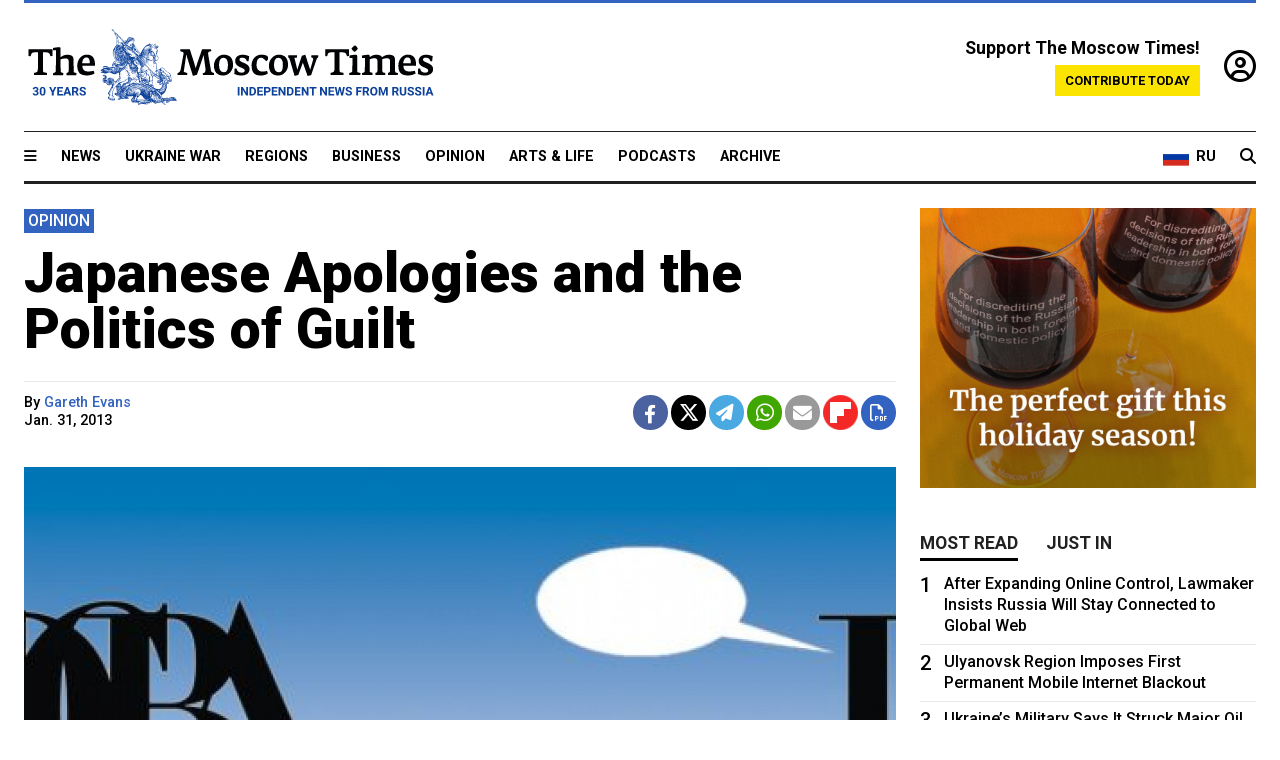

--- FILE ---
content_type: text/html; charset=UTF-8
request_url: https://www.themoscowtimes.com/2013/01/31/japanese-apologies-and-the-politics-of-guilt-a21141
body_size: 13944
content:
<!DOCTYPE html>
<html lang="en">

<head>
  <meta name="googlebot" content="noarchive">

  <base href="https://www.themoscowtimes.com/" />
  <meta charset="utf-8">
  <meta http-equiv="X-UA-Compatible" content="IE=edge,chrome=1">
  <meta name="viewport" content="width=device-width, initial-scale=1" />
  <meta name="theme-color" content="#5882b5">
  <link rel="shortcut icon" href="https://static.themoscowtimes.com/img/icons/favicon.ico">

  <link rel="publisher" href="https://plus.google.com/114467228383524488842" />

  <link rel="apple-touch-icon-precomposed" sizes="152x152"
    href="https://static.themoscowtimes.com/img/icons/apple-touch-icon-152x152.png">
  <link rel="apple-touch-icon-precomposed" sizes="144x144"
    href="https://static.themoscowtimes.com/img/icons/apple-touch-icon-144x144.png">
  <link rel="apple-touch-icon-precomposed" sizes="120x120"
    href="https://static.themoscowtimes.com/img/icons/apple-touch-icon-120x120.png">
  <link rel="apple-touch-icon-precomposed" sizes="114x114"
    href="https://static.themoscowtimes.com/img/icons/apple-touch-icon-114x114.png">
  <link rel="apple-touch-icon-precomposed" sizes="76x76"
    href="https://static.themoscowtimes.com/img/icons/apple-touch-icon-76x76.png">
  <link rel="apple-touch-icon-precomposed" sizes="72x72"
    href="https://static.themoscowtimes.com/img/icons/apple-touch-icon-72x72.png">
  <link rel="apple-touch-icon-precomposed" href="https://static.themoscowtimes.com/img/icons/apple-touch-icon-57x57.png">

  <meta property="og:site_name" content="The Moscow Times" />

  <meta property="fb:admins" content="1190953093,691361317" />
  <meta property="fb:app_id" content="1446863628952411" />

  <meta name="twitter:site" content="@MoscowTimes">
  <meta name="twitter:creator" content="@MoscowTimes">
  <meta property="twitter:account_id" content="19527964">
  <meta name="twitter:card" content="summary_large_image"> <!-- or summary -->

  
<title>Japanese Apologies and the Politics of Guilt</title>

	<link rel="canonical" href="https://www.themoscowtimes.com/2013/01/31/japanese-apologies-and-the-politics-of-guilt-a21141">

	<meta name="keywords" content="">
	<meta name="news_keywords" content="">
	<meta name="description" content="Opinion |   Japan is again alienating its neighbors and driving its friends to despair over the issue of accepting responsibility for its wartime aggression and atrocities.">
	<meta name="thumbnail" content="https://static.themoscowtimes.com/image/320/0a/9124e0cb9af14d6fb5e7a8f7ed280df0.jpg">
	<meta name="author" content="Gareth Evans">

	<meta property="og:url" content="https://www.themoscowtimes.com/2013/01/31/japanese-apologies-and-the-politics-of-guilt-a21141">
	<meta property="og:title" content="Japanese Apologies and the Politics of Guilt">
	<meta property="og:description" content="Opinion |   Japan is again alienating its neighbors and driving its friends to despair over the issue of accepting responsibility for its wartime aggression and atrocities.">
	<meta property="og:image" content="https://static.themoscowtimes.com/image/og/ec/21141__ecd4232a467c3085d7fa1302a827caa9.jpg">
	<meta property="og:image:width" content="1200">
	<meta property="og:image:height" content="630">
	<meta property="article:author" content="Gareth Evans">
	<meta property="article:content_tier" content="free">
	<meta property="article:modified_time" content="2025-11-12T21:36:35+03:00">
	<meta property="article:published_time" content="2013-01-31T21:00:00+04:00">
	<meta property="article:publisher" content="https://www.facebook.com/MoscowTimes">
	<meta property="article:section" content="news">
	<meta property="article:tag" content="">
	<meta property="twitter:title" content="Japanese Apologies and the Politics of Guilt">
	<meta property="twitter:description" content="Opinion |   Japan is again alienating its neighbors and driving its friends to despair over the issue of accepting responsibility for its wartime aggression and atrocities.">
	<meta property="twitter:image:src" content="https://static.themoscowtimes.com/image/og/ec/21141__ecd4232a467c3085d7fa1302a827caa9.jpg">



<script type="application/ld+json" data-json-ld-for-pagemetadata>
	{"@context":"http:\/\/schema.org\/","@type":"NewsArticle","dateCreated":"2019-01-29T14:09:47+03:00","datePublished":"2013-01-31T21:00:00+04:00","dateModified":"2025-11-12T21:36:35+03:00","name":"Japanese Apologies and the Politics of Guilt","headline":"Japanese Apologies and the Politics of Guilt","description":"Opinion |   Japan is again alienating its neighbors and\u00a0driving its friends to\u00a0despair over the\u00a0issue of\u00a0accepting responsibility for\u00a0its wartime aggression and\u00a0atrocities.","keywords":"","articleSection":"news","isAccessibleForFree":true,"mainEntityOfPage":"https:\/\/www.themoscowtimes.com\/2013\/01\/31\/japanese-apologies-and-the-politics-of-guilt-a21141","url":"https:\/\/www.themoscowtimes.com\/2013\/01\/31\/japanese-apologies-and-the-politics-of-guilt-a21141","thumbnailUrl":"https:\/\/static.themoscowtimes.com\/image\/320\/0a\/9124e0cb9af14d6fb5e7a8f7ed280df0.jpg","image":{"@type":"ImageObject","url":"https:\/\/static.themoscowtimes.com\/image\/og\/ec\/21141__ecd4232a467c3085d7fa1302a827caa9.jpg","width":1200,"height":630},"publisher":{"@type":"Organization","name":"The Moscow Times","logo":{"@type":"ImageObject","url":"https:\/\/static.themoscowtimes.com\/img\/logo.png","width":50,"height":50}},"inLanguage":{"@type":"Language","name":"English","alternateName":"English"},"printEdition":"5059","creator":"Gareth Evans","author":{"@type":"Person","name":"Gareth Evans","description":null,"image":"https:\/\/static.themoscowtimes.com\/avatar_default.jpg","url":"https:\/\/www.themoscowtimes.com\/author\/gareth-evans"}}</script> <script type="application/ld+json" data-json-ld-for-pagemetadata>
	{"@context":"http:\/\/schema.org\/","@type":"BreadcrumbList","itemListElement":[{"@type":"ListItem","position":1,"name":"The Moscow Times","item":"https:\/\/www.themoscowtimes.com\/"},{"@type":"ListItem","position":2,"name":"Opinion","item":"https:\/\/www.themoscowtimes.com\/opinion"},{"@type":"ListItem","position":3,"name":"Japanese Apologies and the Politics of Guilt","item":"https:\/\/www.themoscowtimes.com\/2013\/01\/31\/japanese-apologies-and-the-politics-of-guilt-a21141"}]}</script> 
  <!-- load stylesheets -->
  <link type="text/css" href="https://static.themoscowtimes.com/css/main.css?v=88" rel="stylesheet" media="screen" />
  <!-- Other CSS assets -->
  
  <link rel="dns-prefetch" href="//www.google-analytics.com" />

  <script type="application/ld+json">
  {
    "@context": "http://schema.org",
    "@type": "NewsMediaOrganization",
    "address": {
      "@type": "PostalAddress",
      "addressCountry": "RU",
      "addressLocality": "Moscow",
      "postalCode": "",
      "streetAddress": ""
    },
    "name": "The Moscow Times",
    "email": "general@themoscowtimes.com",
    "telephone": "",
    "url": "https://themoscowtimes.com",
    "logo": "https://static.themoscowtimes.com/img/logo_1280.png"
  }
  </script>

  <script type="application/ld+json">
  {
    "@context": "https://schema.org",
    "@type": "WebSite",
    "url": "https://www.themoscowtimes.com/",
    }
  </script>
  
<!-- Google Tag Manager -->
<script>
	(function (w, d, s, l, i) {
		w[l] = w[l] || [];
		w[l].push({
			"gtm.start": new Date().getTime(),
			event: "gtm.js",
		});
		var f = d.getElementsByTagName(s)[0],
			j = d.createElement(s),
			dl = l != "dataLayer" ? "&l=" + l : "";
		j.async = true;
		j.src = "https://www.googletagmanager.com/gtm.js?id=" + i + dl;
		f.parentNode.insertBefore(j, f);
	})(window, document, "script", "dataLayer", "GTM-TR8JKK");
</script>
<!-- End Google Tag Manager -->

<!-- Global site tag (gtag.js) - GA4 -->
<script
	async
	src="https://www.googletagmanager.com/gtag/js?id=G-7PDWRZPVQJ"
></script>
<script>
	window.dataLayer = window.dataLayer || [];
	function gtag() {
		dataLayer.push(arguments);
	}
	gtag("js", new Date());
	gtag("config", "G-7PDWRZPVQJ", {
		send_page_view: false,
	});
</script>

<!-- Yandex Zen -->
<meta name="yandex-verification" content="45c6975db53b11d6" /></head>


<body class="article-item" y-use="Main">
  <!-- Google Tag Manager (noscript) -->
<noscript><iframe
		src="https://www.googletagmanager.com/ns.html?id=GTM-TR8JKK"
		height="0"
		width="0"
		style="display: none; visibility: hidden"></iframe>
</noscript>
<!-- End Google Tag Manager (noscript) -->




  
<div y-use="ProgressBar" class="progress-bar"></div>


   
<div class="container">
  <div class="site-header py-3 hidden-xs">
	<a href="https://www.themoscowtimes.com/" class="site-header__logo" title="The Moscow Times - Independent News from Russia" >
		<img src="https://static.themoscowtimes.com/img/logo_tmt_30_yo.svg" alt="The Moscow Times"  />
	</a>

		<div class="site-header__contribute contribute-teaser hidden-xs">
		<div class="contribute-teaser__cta mb-1">Support The Moscow Times!</div>
		<a class="contribute-teaser__button"
		   href="https://www.themoscowtimes.com/contribute?utm_source=contribute&utm_medium=internal-header"
		   class="contribute-teaser__cta">Contribute today</a>
	</div>


	<div class="site-header__account">
		<div class="identity" aria-label="[[account]]">
	<a y-name="signin" href="https://www.themoscowtimes.com/account" class="identity__signin">
		<i class="fa fa-user-circle-o"></i>
	</a>


	<div y-name="account" class="identity__account" style="display:none">
		<div class="identity__letter" href="https://www.themoscowtimes.com/account" y-name="letter"></div>
		<div y-name="menu" class="identity__menu" style="display:none">
			<a class="identity__menu__item identity__dashboard" href="https://www.themoscowtimes.com/account">My account</a>
			<a class="identity__menu__item identity__signout" href="https://www.themoscowtimes.com/account/signout">Signout</a>
		</div>
	</div>
</div>	</div>


</div></div>

<div class="container">
	<div class="navigation" y-use="Navigation">

	
<div class="nav-expanded" style="display: none;" y-name="expanded">
	<div class="nav-overlay"></div>
	<div class="nav-container" y-name="container">
		<div class="container">
			<div class="nav-container__inner">
				<div class="nav-expanded__header">
					<div class="nav-expanded__close" y-name="close">&times;</div>
				</div>
				<nav class="">
					<ul class="depth-0" >

<li class="has-child" >
<a href="#" >Sections</a>
<ul class="depth-1" >

<li class="" >
<a href="/" >Home</a>
</li>

<li class="" >
<a href="https://www.themoscowtimes.com/ukraine-war" >Ukraine War</a>
</li>

<li class="" >
<a href="/news" >News</a>
</li>

<li class="" >

</li>

<li class="" >
<a href="/opinion" >Opinion</a>
</li>

<li class="" >
<a href="/business" >Business</a>
</li>

<li class="" >
<a href="/arts-and-life" >Arts and Life</a>
</li>

</ul>

</li>

<li class="has-child" >
<a href="#" ></a>
<ul class="depth-1" >

<li class="" >
<a href="/tag/Regions" >Regions</a>
</li>

<li class="" >
<a href="/podcasts" >Podcasts</a>
</li>

<li class="" >
<a href="/galleries" >Galleries</a>
</li>

<li class="" >
<a href="/newsletters" >Newsletters</a>
</li>

<li class="" >
<a href="/lectures" >TMT Lecture Series</a>
</li>

<li class="" >
<a href="/search" >Archive</a>
</li>

</ul>

</li>

<li class="has-child" >
<a href="#" >Multimedia projects</a>
<ul class="depth-1" >

<li class="" >
<a href="https://mothersanddaughters.themoscowtimes.com/" >Mothers &amp; Daughters</a>
</li>

<li class="" >
<a href="https://generationp.themoscowtimes.com/" >Generation P</a>
</li>

</ul>

</li>

</ul>
				</nav>
			</div>
		</div>
	</div>
</div>


	<nav class="nav-top">
		<div class="menu-trigger" y-name="open"><i class="fa fa-reorder"></i></div>
		<div class="nav-top__logo--xs hidden-sm-up">
			<a href="https://www.themoscowtimes.com/" class="site-header__logo " title="The Moscow Times - Independent News from Russia">
				<img src="https://static.themoscowtimes.com/img/logo_tmt_30_yo.svg" alt="The Moscow Times" />
			</a>
		</div>
		<ul class="nav-top__list" >

<li class="" >
<a href="/news" >News</a>
</li>

<li class="" >
<a href="https://www.themoscowtimes.com/ukraine-war" >Ukraine War</a>
</li>

<li class="" >
<a href="/tag/Regions" >Regions</a>
</li>

<li class="" >
<a href="/business" >Business</a>
</li>

<li class="" >
<a href="/opinion" >Opinion</a>
</li>

<li class="" >
<a href="https://www.themoscowtimes.com/arts-and-life" >Arts &amp; Life</a>
</li>

<li class="" >
<a href="/podcasts" >Podcasts</a>
</li>

<li class="" >
<a href="/search" >Archive</a>
</li>

</ul>

		<div class="nav-top__wrapper">
			<div class="nav-top__extra">
				<a href="https://moscowtimes.ru" class="nav-top__lang-toggle">
					<svg xmlns="http://www.w3.org/2000/svg" viewBox="0 0 9 6" width="26" height="18">
						<rect fill="#fff" width="9" height="3" />
						<rect fill="#d52b1e" y="3" width="9" height="3" />
						<rect fill="#0039a6" y="2" width="9" height="2" />
					</svg>
					<span>RU</span>
				</a>
			</div>
			<a href="https://www.themoscowtimes.com/search" title="Search" class="nav-top__search">
				<i class="fa fa-search"></i>
			</a>
			<div class="nav-top__account hidden-sm-up">
				 <div class="identity" aria-label="[[account]]">
	<a y-name="signin" href="https://www.themoscowtimes.com/account" class="identity__signin">
		<i class="fa fa-user-circle-o"></i>
	</a>


	<div y-name="account" class="identity__account" style="display:none">
		<div class="identity__letter" href="https://www.themoscowtimes.com/account" y-name="letter"></div>
		<div y-name="menu" class="identity__menu" style="display:none">
			<a class="identity__menu__item identity__dashboard" href="https://www.themoscowtimes.com/account">My account</a>
			<a class="identity__menu__item identity__signout" href="https://www.themoscowtimes.com/account/signout">Signout</a>
		</div>
	</div>
</div> 			</div>
		</div>
	</nav>
</div></div>

<div class="container">
	 	<div class="contribute-teaser-mobile hidden-sm-up">
		<div class="contribute-teaser-mobile__cta">
			<span>Support The Moscow Times!</span>
		</div>
		<div class="contribute-teaser-mobile__container">
			<a class="contribute-teaser-mobile__container__button"
			   href="https://www.themoscowtimes.com/contribute?utm_source=contribute&utm_medium=internal-header-mobile"
			   class="contribute-teaser__cta">Contribute today</a>
		</div>

	</div>
 </div>



<article y-use="article.IsIntersecting">

	<!--[[[article:21141]]]-->
	<div class="gtm-section gtm-type" data-section="news"
		data-type="default">
		<!-- Google Tag Manager places Streamads based on these classes -->
	</div>

		<div class="container article-container" id="article-id-21141"
		data-page-id="21141" data-next-id="21091"
		data-article-url="https://www.themoscowtimes.com/2013/01/31/japanese-apologies-and-the-politics-of-guilt-a21141"
		data-article-title="Japanese Apologies and the Politics of Guilt">
		

		<div class="row-flex gutter-2">
			<div class="col">
								<article class="article article--news">
					<header class="article__header ">
												

	<span class="label article__label label--opinion article__label--opinion">
		opinion	</span>
																		<h1><a href="https://www.themoscowtimes.com/2013/01/31/japanese-apologies-and-the-politics-of-guilt-a21141">Japanese Apologies and the Politics of Guilt</a>
						</h1>
						<h2></h2>
					</header>

					<div class="article__byline byline byline--opinion ">
						<div class="row-flex">
							<div class="col">
								<div class="byline__details">

																																													
									<div class="byline__details__column">
										<div class="byline__author">
											By <a href="https://www.themoscowtimes.com/author/gareth-evans" class="byline__author__name" title="Gareth Evans">Gareth Evans</a>										</div>


																					<time class="byline__datetime timeago"
												datetime="2013-01-31T21:00:00+04:00" y-use="Timeago">
												Jan. 31, 2013											</time>
																			</div>
								</div>
							</div>

							<div class="col-auto">
								<div class="byline__social">
									<div class="social">
	<a href="https://www.facebook.com/sharer/sharer.php?u=https://www.themoscowtimes.com/2013/01/31/japanese-apologies-and-the-politics-of-guilt-a21141" class="social__icon social__icon--facebook" target="_blank" title="Share on Facebook"><i class="fa fa-brands fa-facebook"></i></a>
	<a href="https://twitter.com/intent/tweet/?url=https://www.themoscowtimes.com/2013/01/31/japanese-apologies-and-the-politics-of-guilt-a21141&text=Japanese Apologies and the Politics of Guilt" class="social__icon social__icon--x-twitter" target="_blank" title="Share on Twitter"><i class="fa fa-brands fa-x-twitter"></i></a>
	<a href="https://telegram.me/share/url?url=https://www.themoscowtimes.com/2013/01/31/japanese-apologies-and-the-politics-of-guilt-a21141" class="social__icon social__icon--telegram" target="_blank" title="Share on Telegram"><i class="fa fa-paper-plane"></i></a>
	<a href="https://wa.me/?text=https://www.themoscowtimes.com/2013/01/31/japanese-apologies-and-the-politics-of-guilt-a21141" class="social__icon social__icon--whatsapp"><i class="fa fa-whatsapp" target="_blank" title="Share on WhatsApp"></i></a>
	<a href="/cdn-cgi/l/email-protection#[base64]" class="social__icon social__icon--email"><i class="fa fa-envelope" target="_blank" title="Share with email"></i></a>
	<a href="https://flipboard.com" data-flip-widget="shareflip" class="social__icon social__icon--flipboard" title="Share on Flipboard"><img src="https://static.themoscowtimes.com/img/flipboard_mrrw.png" /></a>
	<a href="https://www.themoscowtimes.com/2013/01/31/japanese-apologies-and-the-politics-of-guilt-a21141/pdf" class="social__icon social__icon--pdf"><i class="fa fa-file-pdf-o" target="_blank" title="Download as PDF"></i></a>
</div>
								</div>
							</div>
						</div>
					</div>

					
										<figure class="article__featured-image featured-image">
						<img src="https://static.themoscowtimes.com/image/article_1360/0a/9124e0cb9af14d6fb5e7a8f7ed280df0.jpg" />
											</figure>
					

					<div class="article__content-container">
						<div class="article__content" y-name="article-content">
															
																	<div data-id="article-block-type"
										class="article__block article__block--html article__block--column ">
										
<p>Japan is again alienating its neighbors and&nbsp;driving its friends to&nbsp;despair over the&nbsp;issue of&nbsp;accepting responsibility for&nbsp;its wartime aggression and&nbsp;atrocities. With the&nbsp;election of&nbsp;the new government, the&nbsp;voices of&nbsp;denial are heard again at&nbsp;the highest levels, and&nbsp;are resonating with the&nbsp;public, including the&nbsp;young, in&nbsp;ways that would be unthinkable, by&nbsp;contrast, in&nbsp;modern Germany. All of&nbsp;this is fueling nationalist sentiment in&nbsp;China and&nbsp;South Korea, and&nbsp;making even more dangerous the&nbsp;already volatile territorial disputes in&nbsp;the East China Sea and&nbsp;the Sea of&nbsp;Japan.</p>

<p>It may be, as some Japanese colleagues tell me, that newly elected Prime Minister Shinzo Abe, despite his deeply conservative nationalist background and&nbsp;instincts, is ultimately a&nbsp;realist who will do what it takes&nbsp;&mdash; no doubt with the&nbsp;help of&nbsp;pressure from&nbsp;the United States&nbsp;&mdash; to&nbsp;defuse these tensions. But there are three specific talismanic issues on&nbsp;which he and&nbsp;his colleagues have taken worrying positions, jangling regional nerves.</p>

<p>The&nbsp;first is the&nbsp;long-running saga of&nbsp;an appropriate apology for&nbsp;Japan's initiation and&nbsp;conduct of&nbsp;aggressive war the&nbsp;years before and&nbsp;during World War II. For&nbsp;many years, the&nbsp;affected countries sought a&nbsp;comprehensive and&nbsp;unequivocal apology; as Australia's foreign minister from&nbsp;the late 1980s, I pushed hard for&nbsp;it in&nbsp;Tokyo, as a&nbsp;form of&nbsp;closure that was morally right and&nbsp;in Japan's own interests. Eventually, on&nbsp;the 50th anniversary of&nbsp;Japan's defeat in&nbsp;1995, Prime Minister Tomiichi Murayama responded with personal language of&nbsp;both &quot;deep remorse&quot; and&nbsp;&quot;heartfelt apology.&quot;</p>

<p>Most subsequent leaders have repeated these sentiments in&nbsp;various degrees&nbsp;&mdash; albeit never to&nbsp;the complete satisfaction of&nbsp;China or South Korea. But, after his landslide election victory last month, Abe told the&nbsp;newspaper Sankei that he would seek to&nbsp;replace the&nbsp;landmark 1995 statement&nbsp;&mdash; &quot;issued by&nbsp;a Socialist prime minister&quot;&nbsp;&mdash; with a&nbsp;&quot;forward-looking&quot; statement, the&nbsp;content of&nbsp;which he did not describe.</p>

<p>The&nbsp;second issue is that of&nbsp;a specific apology to&nbsp;the &quot;comfort women&quot;&nbsp;&mdash; from&nbsp;many countries, including my own, but especially South Korea&nbsp;&mdash; who were sexually enslaved in&nbsp;army brothels. Then-Chief Cabinet Secretary Yohei Kono broke the&nbsp;ice in&nbsp;1993, expressing &quot;sincere apologies and&nbsp;remorse&quot; to&nbsp;all those who had &quot;suffered immeasurable pain.&quot;</p>

<p>But Abe and&nbsp;several of&nbsp;his colleagues have gone on&nbsp;the record over the&nbsp;years&nbsp;&mdash; including during Abe's first term as Prime Minister in&nbsp;2006-07&nbsp;&mdash; denying that coercion was involved. In&nbsp;2007, his national security adviser told a&nbsp;colleague of&nbsp;mine, &quot;All of&nbsp;this is the&nbsp;work of&nbsp;Korean leftists: there's nothing to&nbsp;it.&quot; Now, in&nbsp;January 2013, Abe's chief cabinet secretary, Yoshihide Suga, has said that experts would be invited to&nbsp;study the&nbsp;basis of&nbsp;Kono's statement.</p>

<p>Finally, there is the&nbsp;issue of&nbsp;the Yasukuni Shrine to&nbsp;Japanese war dead, which records in&nbsp;its &quot;Book of&nbsp;Souls&quot; 14 A-class war criminals, and&nbsp;contains a&nbsp;museum that glorifies Japan's conquests as &quot;just wars fought for&nbsp;survival and&nbsp;self-defense&quot; or for&nbsp;the &quot;liberation of&nbsp;Asia.&quot;</p>

<p>Abe has been a&nbsp;regular visitor to&nbsp;Yasukuni. He visited it again last October, after being elected LDP leader, and&nbsp;expressed &quot;bitter grief&quot; during the&nbsp;election campaign that he had not done so during his previous term as Prime Minister. It has been reliably reported that he wants to&nbsp;visit the&nbsp;shrine while in&nbsp;office this time. Fourteen of&nbsp;his 19 cabinet members are reported to&nbsp;belong to&nbsp;a group promoting pilgrimage tours to&nbsp;the site.</p>

<p>Compounding these concerns is evidence that Japanese public opinion is sympathetic toward the&nbsp;positions that Abe has taken or seems to&nbsp;favor. In&nbsp;a Jiji Press opinion poll conducted in&nbsp;January, 56.7 percent of&nbsp;those surveyed believed that Abe should visit Yasukuni now&nbsp;&mdash; up significantly from&nbsp;2006, when 43 percent took a&nbsp;similar position.</p>

<p>There are, of&nbsp;course, always two sides to&nbsp;these stories. It is possible to&nbsp;argue&nbsp;&mdash; as many Japanese do&nbsp;&mdash; that much of&nbsp;the negative reaction by&nbsp;Japan's neighbors has been driven by&nbsp;cynical nationalist considerations. Campaigners for&nbsp;South Korean comfort women, for&nbsp;example, have often failed to&nbsp;acknowledge the&nbsp;number and&nbsp;intensity of&nbsp;the statements that have been made on&nbsp;this issue over the&nbsp;last two decades, and&nbsp;the amount of&nbsp;compensation on&nbsp;offer. Likewise, China may have set the&nbsp;bar too high concerning the&nbsp;language that it has demanded in&nbsp;any general apology.</p>

<p>But, even before Abe's latest wavering, there is much more that Japan could have done long ago&nbsp;&mdash; and&nbsp;which it should still do&nbsp;&mdash; to&nbsp;put its position beyond reasonable criticism. The&nbsp;benchmark 1995 Murayama apology remains a&nbsp;personal one, because the&nbsp;Japanese Diet, then and&nbsp;since, would not agree to&nbsp;anything as strong: a&nbsp;&quot;deep feeling of&nbsp;remorse&quot; was as much as they could muster, and&nbsp;even then 241 members abstained. Moreover, Murayama's statement referred vaguely to&nbsp;&quot;a certain period in&nbsp;the not-too-distant past,&quot; rather than to&nbsp;specific war years, and&nbsp;others have since resisted phrases&nbsp;&mdash; for&nbsp;example, &quot;war of&nbsp;aggression&quot; or &quot;colonial rule&quot;&nbsp;&mdash; that Japan's neighbors have not unreasonably sought.</p>

<p>The&nbsp;more fundamental problem is that Japan seems unable, as a&nbsp;nation, to&nbsp;manage the&nbsp;kind of&nbsp;collective psychological shift that has transformed Germany, with which it is inevitably compared. Apologizing sincerely for&nbsp;the sins and&nbsp;omissions of&nbsp;earlier generations is never easy. Australia had a&nbsp;long national debate before we could say that we were sorry for&nbsp;the horrible past mistreatment of&nbsp;our Aboriginal people, particularly the&nbsp;&quot;stolen generations&quot; of&nbsp;Aboriginal children who were regularly taken from&nbsp;their parents by&nbsp;governments until the&nbsp;1970s.</p>

<p>But statesmen, if they are to&nbsp;deserve the&nbsp;name, sometimes must take the&nbsp;politically uncomfortable high ground&nbsp;&mdash; and&nbsp;then bring their publics along. Leadership of&nbsp;that quality has been a&nbsp;long time coming in&nbsp;Japan.</p>

<div class="articlebottom"> 
  <div class="vtext"> 
    <p>Gareth Evans was  foreign minister of&nbsp;Australia from&nbsp;1988 to&nbsp;1996. &copy; Project Syndicate</p>
   </div>
 </div>
 																				
									</div>
																					</div>

												<div class="article__disclaimer">
							The views expressed in opinion pieces do not necessarily reflect the position of The Moscow Times.
						</div>
						
																														
						<div class="article__bottom">

						</div>

						
						
						<div class="hidden-md-up">
													</div>
						
						<div class="">
							
<div
	class="newsletterbanner newsletterbanner--article mb-3"
	y-use="newsletter.Banner"
	data-newsletter="newsletter"
	data-url="https://www.themoscowtimes.com/newsletter"
>
	<h4 class="newsletterbanner__title">Sign up for our free weekly newsletter</h4>
	<div class="newsletterbanner__teaser">
		Our weekly newsletter contains a hand-picked selection of news, features, analysis and more from The Moscow Times. You will receive it in your mailbox every Friday. Never miss the latest news from Russia.		<a href="https://www.themoscowtimes.com/newsletterpreview/article" target="_blank" class="newsletterbanner__teaser__link">Preview</a>
	</div>
	<div>
		<div class="newsletterbanner__inputs">
			<input class="newsletterbanner__email" type="email" placeholder="Your email" y-name="email" />
			<input class="newsletterbanner__name" type="text" placeholder="Your name" y-name="name" />
			<button class="newsletterbanner__button button button--color-3" y-name="submit">Subscribe</button>
		</div>
		<span class="newsletterbanner__disclaimer">
			<em>Subscribers agree to the <a href="https://www.themoscowtimes.com/page/privacy-policy">Privacy Policy</a> </em>
		</span>
		<div class="newsletterbanner__error" y-name="error" style="display:none"></div>
		<div class="newsletterbanner__message" y-name="done" style="display:none">We sent a confirmation to your email. Please confirm your subscription.</div>
	</div>
</div>						</div>

												<div 
	class="contribute-article p-3 mb-3" 
	y-use="contribute2.Article" 
	data-contribute="https://www.themoscowtimes.com/contribute"
	data-remind="https://www.themoscowtimes.com/contribute2/remind"
>
		<p><strong>A Message from The Moscow Times:</strong></p>
	<p>Dear readers,</p>
	<p>We are facing unprecedented challenges. Russia's Prosecutor General's Office has designated The Moscow Times as an "undesirable" organization, criminalizing our work and putting our staff at risk of prosecution. This follows our earlier unjust labeling as a "foreign agent."</p>
	<p>These actions are direct attempts to silence independent journalism in Russia. The authorities claim our work "discredits the decisions of the Russian leadership." We see things differently: we strive to provide accurate, unbiased reporting on Russia.</p>
	<p>We, the journalists of The Moscow Times, refuse to be silenced. But to continue our work, <a href="https://www.themoscowtimes.com/contribute?utm_source=contribute&utm_medium=article" title="we need your help">we need your help</a>.</p>
	<p><span class="contribute-article__strike">Your support, no matter how small, makes a world of difference. If you can, please support us monthly starting from just <span y-name="sign">$</span>2.</span> It's quick to set up, and every contribution makes a significant impact.</p>
	<p>By supporting The Moscow Times, you're defending open, independent journalism in the face of repression. Thank you for standing with us.</p>


	<div class="contribute-selection">
		<div class="contribute-selection__period">
			<div class="contribute-button" y-name="period period-once" data-period="once">
				Once
			</div>
			<div class="contribute-button"  y-name="period period-monthly" data-period="monthly">
				Monthly
			</div>
			<div class="contribute-button"  y-name="period period-annual" data-period="annual">
				Annual
			</div>
		</div>
		<div class="contribute-selection__amount" >
			<div class="contribute-button" y-name="amount amount-0"></div>
			<div class="contribute-button" y-name="amount amount-1"></div>
			<div class="contribute-button contribute-selection__amount__other" y-name="amount amount-2"></div>
		</div>
		<div class="contribute-selection__submit mb-3">
			<div class="contribute-button contribute-button--fit contribute-button--secondary" y-name="continue">
				Continue <i class="fa fa-arrow-right"></i>
			</div>
			<div class="contribute-selection__submit__methods">
				<img src="https://static.themoscowtimes.com/img/contribute/payment_icons.png" alt="paiment methods" width="160" />
			</div>
		</div>
		<div class="contribute-article__payoff">Not ready to support today? <br class="hidden-sm-up" /><span class="contribute-article__payoff__link clickable" y-name="later">Remind me later</span>.</div>
	</div>
	
	<div class="contribute-article__reminder" y-name="reminder" hidden>
		<div class="contribute-article__reminder__close clickable" y-name="close">&times;</div>
		<h4 class="mb-1"><strong>Remind me next month</strong></h4>
		<div class="contribute-article__reminder__grid mb-2" y-name="form">
			<div> 
				<div  class="contribute-article__reminder__error y-name="error" hidden></div>
				<input type="email" class="contribute-article__reminder__input" y-name="email" placeholder="Email">
			</div>
			<div class="contribute-button contribute-button--secondary" y-name="submit">
				Remind me <i class="fa fa-arrow-right"></i>
			</div>
		</div>
		<div y-name="done" hidden>
			<span class="contribute-article__strike mb-2">Thank you! Your reminder is set.</span>
		</div>
		<div class="contribute-article__reminder__info">
			We will send you one reminder email a month from now. For details on the personal data we collect and how it is used, please see our <a href="https://www.themoscowtimes.com/page/privacy-policy" target="_blank" title="privacy policy">Privacy Policy</a>.
		</div>
	</div>
	
</div>
						 <div class="social">
	<a href="https://www.facebook.com/sharer/sharer.php?u=https://www.themoscowtimes.com/2013/01/31/japanese-apologies-and-the-politics-of-guilt-a21141" class="social__icon social__icon--facebook" target="_blank" title="Share on Facebook"><i class="fa fa-brands fa-facebook"></i></a>
	<a href="https://twitter.com/intent/tweet/?url=https://www.themoscowtimes.com/2013/01/31/japanese-apologies-and-the-politics-of-guilt-a21141&text=Japanese Apologies and the Politics of Guilt" class="social__icon social__icon--x-twitter" target="_blank" title="Share on Twitter"><i class="fa fa-brands fa-x-twitter"></i></a>
	<a href="https://telegram.me/share/url?url=https://www.themoscowtimes.com/2013/01/31/japanese-apologies-and-the-politics-of-guilt-a21141" class="social__icon social__icon--telegram" target="_blank" title="Share on Telegram"><i class="fa fa-paper-plane"></i></a>
	<a href="https://wa.me/?text=https://www.themoscowtimes.com/2013/01/31/japanese-apologies-and-the-politics-of-guilt-a21141" class="social__icon social__icon--whatsapp"><i class="fa fa-whatsapp" target="_blank" title="Share on WhatsApp"></i></a>
	<a href="/cdn-cgi/l/email-protection#[base64]" class="social__icon social__icon--email"><i class="fa fa-envelope" target="_blank" title="Share with email"></i></a>
	<a href="https://flipboard.com" data-flip-widget="shareflip" class="social__icon social__icon--flipboard" title="Share on Flipboard"><img src="https://static.themoscowtimes.com/img/flipboard_mrrw.png" /></a>
	<a href="https://www.themoscowtimes.com/2013/01/31/japanese-apologies-and-the-politics-of-guilt-a21141/pdf" class="social__icon social__icon--pdf"><i class="fa fa-file-pdf-o" target="_blank" title="Download as PDF"></i></a>
</div>
 					</div>

				</article>
			</div>


			<div class="col-auto hidden-sm-down">
				<aside class="sidebar">

					
					<!-- Article sidebar -->
					<section class="sidebar__section" y-name="banner">
	<div class="banner" style="">
		<div class="banner-inner">
							<div y-use="Banner" data-pool="[{&quot;type&quot;:&quot;image&quot;,&quot;html&quot;:&quot;&quot;,&quot;href&quot;:&quot;https:\/\/moscowtimes.world\/?utm_source=tmt_en&amp;utm_medium=sidebar&amp;utm_campaign=2&quot;,&quot;src&quot;:&quot;https:\/\/static.themoscowtimes.com\/image\/original\/6c\/photo_2025-11-06_13-35-18.jpg&quot;},{&quot;type&quot;:&quot;image&quot;,&quot;html&quot;:&quot;&quot;,&quot;href&quot;:&quot;https:\/\/moscowtimes.world\/?utm_source=tmt_en&amp;utm_medium=sidebar&amp;utm_campaign=3&quot;,&quot;src&quot;:&quot;https:\/\/static.themoscowtimes.com\/image\/original\/a6\/photo_2025-11-06_13-35-23.jpg&quot;},{&quot;type&quot;:&quot;image&quot;,&quot;html&quot;:&quot;&quot;,&quot;href&quot;:&quot;https:\/\/moscowtimes.world\/?utm_source=tmt_en&amp;utm_medium=sidebar&amp;utm_campaign=4&quot;,&quot;src&quot;:&quot;https:\/\/static.themoscowtimes.com\/image\/original\/a8\/photo_2025-11-06_13-35-26.jpg&quot;}]" data-viewports="[&quot;md&quot;,&quot;lg&quot;,&quot;xl&quot;]"></div>
			</div>
	</div>
</section>
					<div class="sidebar__sticky">
						<div class="tabs" y-use="Tabs" data-active="tabs__tab--active">
							<section class="sidebar__section">
								<div class="sidebar__section__header">
									<div class="tabs__tab" y-name="tab" data-content="mostread">
										<h3 class="tab__header header--style-3">Most read</h3>
									</div>

									<div class="tabs__tab" y-name="tab" data-content="justin">
										<h3 class="tab__header header--style-3">Just in</h3>
									</div>
								</div>

								<div class="tabs__content" y-name="content justin">
									<ul class="listed-articles">
			<li class="listed-articles__item">
			
<div class="article-excerpt-tiny">
	<a 
		href="https://www.themoscowtimes.com/2025/11/12/putin-approves-sale-of-citibanks-russian-unit-to-renaissance-capital-a91112"
		title="Putin Approves Sale of Citibank’s Russian Unit to Renaissance Capital"
		data-track="just-in-link Putin Approves Sale of Citibank’s Russian Unit to Renaissance Capital"
	>
				<time class="article-excerpt-tiny__time  "
			datetime="2025-11-12T19:38:00+03:00" y-use="Timeago">
			Nov. 12, 2025		</time>
				<h5 class="article-excerpt-tiny__headline ">
			Putin Approves Sale of Citibank’s Russian Unit to Renaissance Capital		</h5>
	</a>
</div>		</li>
			<li class="listed-articles__item">
			 
<div class="article-excerpt-tiny">
	<a 
		href="https://www.themoscowtimes.com/2025/11/12/canada-imposes-new-sanctions-on-russian-drone-and-energy-production-a91111"
		title="Canada Imposes New Sanctions on Russian Drone and Energy Production"
		data-track="just-in-link Canada Imposes New Sanctions on Russian Drone and Energy Production"
	>
				<time class="article-excerpt-tiny__time  "
			datetime="2025-11-12T19:34:54+03:00" y-use="Timeago">
			Nov. 12, 2025		</time>
				<h5 class="article-excerpt-tiny__headline ">
			Canada Imposes New Sanctions on Russian Drone and Energy Production		</h5>
	</a>
</div> 		</li>
			<li class="listed-articles__item">
			 
<div class="article-excerpt-tiny">
	<a 
		href="https://www.themoscowtimes.com/2025/11/12/my-revolut-account-was-frozen-for-having-the-wrong-passport-a91113"
		title="My Revolut Account Was Frozen for Having the Wrong Passport"
		data-track="just-in-link My Revolut Account Was Frozen for Having the Wrong Passport"
	>
				<time class="article-excerpt-tiny__time  "
			datetime="2025-11-12T19:27:00+03:00" y-use="Timeago">
			Nov. 12, 2025		</time>
				<h5 class="article-excerpt-tiny__headline ">
			My Revolut Account Was Frozen for Having the Wrong Passport		</h5>
	</a>
</div> 		</li>
			<li class="listed-articles__item">
			 
<div class="article-excerpt-tiny">
	<a 
		href="https://www.themoscowtimes.com/2025/11/12/moscow-mental-health-clinic-workers-arrested-after-patient-loses-both-hands-a91110"
		title="Moscow Mental Health Clinic Workers Arrested After Patient Loses Both Hands"
		data-track="just-in-link Moscow Mental Health Clinic Workers Arrested After Patient Loses Both Hands"
	>
				<time class="article-excerpt-tiny__time  "
			datetime="2025-11-12T19:09:27+03:00" y-use="Timeago">
			Nov. 12, 2025		</time>
				<h5 class="article-excerpt-tiny__headline ">
			Moscow Mental Health Clinic Workers Arrested After Patient Loses Both Hands		</h5>
	</a>
</div> 		</li>
			<li class="listed-articles__item">
			 
<div class="article-excerpt-tiny">
	<a 
		href="https://www.themoscowtimes.com/2025/11/12/putin-accepts-invitation-to-visit-kazakhstan-in-2026-a91109"
		title="Putin Accepts Invitation to Visit Kazakhstan in 2026"
		data-track="just-in-link Putin Accepts Invitation to Visit Kazakhstan in 2026"
	>
				<time class="article-excerpt-tiny__time  "
			datetime="2025-11-12T17:37:02+03:00" y-use="Timeago">
			Nov. 12, 2025		</time>
				<h5 class="article-excerpt-tiny__headline ">
			Putin Accepts Invitation to Visit Kazakhstan in 2026		</h5>
	</a>
</div> 		</li>
			<li class="listed-articles__item">
			 
<div class="article-excerpt-tiny">
	<a 
		href="https://www.themoscowtimes.com/2025/11/12/finance-ministry-to-debut-borrowing-in-chinese-yuan-in-december-a91108"
		title="Finance Ministry to Debut Borrowing in Chinese Yuan in December"
		data-track="just-in-link Finance Ministry to Debut Borrowing in Chinese Yuan in December"
	>
				<time class="article-excerpt-tiny__time  "
			datetime="2025-11-12T15:28:56+03:00" y-use="Timeago">
			Nov. 12, 2025		</time>
				<h5 class="article-excerpt-tiny__headline ">
			Finance Ministry to Debut Borrowing in Chinese Yuan in December		</h5>
	</a>
</div> 		</li>
			<li class="listed-articles__item">
			 
<div class="article-excerpt-tiny">
	<a 
		href="https://www.themoscowtimes.com/2025/11/12/kremlin-confirms-failed-backchannel-contact-with-uk-security-adviser-a91107"
		title="Kremlin Confirms Failed Backchannel Contact With U.K. Security Adviser "
		data-track="just-in-link Kremlin Confirms Failed Backchannel Contact With U.K. Security Adviser "
	>
				<time class="article-excerpt-tiny__time  "
			datetime="2025-11-12T14:05:00+03:00" y-use="Timeago">
			Nov. 12, 2025		</time>
				<h5 class="article-excerpt-tiny__headline ">
			Kremlin Confirms Failed Backchannel Contact With U.K. Security Adviser 		</h5>
	</a>
</div> 		</li>
	</ul>								</div>

								<div class="tabs__content" y-name="content mostread" style="display: none">
									<ul class="ranked-articles">
						<li class="ranked-articles__item">
			
<div class="article-excerpt-ranked ranked-articles__article-excerpt-ranked">
	<a href="https://www.themoscowtimes.com/2025/11/11/after-expanding-online-control-lawmaker-insists-russia-will-stay-connected-to-global-web-a91095" title="After Expanding Online Control, Lawmaker Insists Russia Will Stay Connected to Global Web
">
		<div class="article-excerpt-ranked__rank">
			1		</div>
		<div class="article-excerpt-ranked__item">
							

									<h5 class="article-excerpt-ranked__headline">
				After Expanding Online Control, Lawmaker Insists Russia Will Stay Connected to Global Web
			</h5>
		</div>
	</a>
</div>		</li>
					<li class="ranked-articles__item">
			 
<div class="article-excerpt-ranked ranked-articles__article-excerpt-ranked">
	<a href="https://www.themoscowtimes.com/2025/11/11/ulyanovsk-region-imposes-first-permanent-mobile-internet-blackout-a91098" title="Ulyanovsk Region Imposes First Permanent Mobile Internet Blackout">
		<div class="article-excerpt-ranked__rank">
			2		</div>
		<div class="article-excerpt-ranked__item">
							 

 									<h5 class="article-excerpt-ranked__headline">
				Ulyanovsk Region Imposes First Permanent Mobile Internet Blackout			</h5>
		</div>
	</a>
</div> 		</li>
					<li class="ranked-articles__item">
			 
<div class="article-excerpt-ranked ranked-articles__article-excerpt-ranked">
	<a href="https://www.themoscowtimes.com/2025/11/11/ukraines-military-says-it-struck-major-oil-refinery-in-saratov-region-a91096" title="Ukraine’s Military Says It Struck Major Oil Refinery in Saratov Region">
		<div class="article-excerpt-ranked__rank">
			3		</div>
		<div class="article-excerpt-ranked__item">
							 

 									<h5 class="article-excerpt-ranked__headline">
				Ukraine’s Military Says It Struck Major Oil Refinery in Saratov Region			</h5>
		</div>
	</a>
</div> 		</li>
					<li class="ranked-articles__item">
			 
<div class="article-excerpt-ranked ranked-articles__article-excerpt-ranked">
	<a href="https://www.themoscowtimes.com/2025/11/11/fsb-claims-it-thwarted-ukrainian-plot-to-hijack-military-jet-a91097" title="FSB Claims It Thwarted Ukrainian Plot to Hijack Military Jet">
		<div class="article-excerpt-ranked__rank">
			4		</div>
		<div class="article-excerpt-ranked__item">
							 

 									<h5 class="article-excerpt-ranked__headline">
				FSB Claims It Thwarted Ukrainian Plot to Hijack Military Jet			</h5>
		</div>
	</a>
</div> 		</li>
					<li class="ranked-articles__item">
			 
<div class="article-excerpt-ranked ranked-articles__article-excerpt-ranked">
	<a href="https://www.themoscowtimes.com/2025/11/11/state-duma-passes-bill-reviving-soviet-era-mandatory-work-placements-for-young-doctors-a91099" title="State Duma Passes Bill Reviving Soviet-Era Mandatory Work Placements for Young Doctors">
		<div class="article-excerpt-ranked__rank">
			5		</div>
		<div class="article-excerpt-ranked__item">
							 

 									<h5 class="article-excerpt-ranked__headline">
				State Duma Passes Bill Reviving Soviet-Era Mandatory Work Placements for Young Doctors			</h5>
		</div>
	</a>
</div> 		</li>
	</ul>								</div>
							</section>
						</div>
					</div>
					<!-- Article sidebar bottom -->
					   
				</aside>
			</div>
		</div>
	</div>
	
	<!-- Article billboard bottom -->
	   	<!-- Article billboard bottom -->
	   

	<div class="container">
		<section class="cluster">

			<div class="cluster__header">
				<h2 class="cluster__label header--style-3">
										Read more									</h2>
			</div>

			<div class="row-flex">
								<div class="col-3 col-6-sm">
					

<div
	class="article-excerpt-default article-excerpt-default--news"
	data-url="https://www.themoscowtimes.com/2025/11/12/my-revolut-account-was-frozen-for-having-the-wrong-passport-a91113"
	data-title="My Revolut Account Was Frozen for Having the Wrong Passport"
>

	<a href="https://www.themoscowtimes.com/2025/11/12/my-revolut-account-was-frozen-for-having-the-wrong-passport-a91113" class="article-excerpt-default__link" title="My Revolut Account Was Frozen for Having the Wrong Passport">
					<div class=" article-excerpt-default__image-wrapper">
				<figure>
					

	<img src="https://static.themoscowtimes.com/image/article_640/be/Image-24.jpeg" />

																			</figure>
			</div>
		
		<div class="article-excerpt-default__content">
							 

	<span class="label article-excerpt-default__label label--opinion article-excerpt-default__label--opinion">
		opinion	</span>
 														<span class="article-excerpt-default__author">Inna Bondarenko</span>			
			<h3 class="article-excerpt-default__headline">
								My Revolut Account Was Frozen for Having the Wrong Passport			</h3>

			
							<div class="article-excerpt-default__teaser">Overzealous regulation and cautious corporations are making it as hard for Russians to live in the EU as the Moscow does for them to remain.</div>
										<div class="readtime">
					6&nbsp;Min read				</div>
					</div>
	</a>
</div>				</div>
								<div class="col-3 col-6-sm">
					 

<div
	class="article-excerpt-default article-excerpt-default--news"
	data-url="https://www.themoscowtimes.com/2025/11/11/visa-bans-dont-hurt-the-russians-with-true-power-a91102"
	data-title="Visa Bans Don't Hurt the Russians With True Power"
>

	<a href="https://www.themoscowtimes.com/2025/11/11/visa-bans-dont-hurt-the-russians-with-true-power-a91102" class="article-excerpt-default__link" title="Visa Bans Don&#039;t Hurt the Russians With True Power">
					<div class=" article-excerpt-default__image-wrapper">
				<figure>
					 

	<img src="https://static.themoscowtimes.com/image/article_640/6a/TASS_51271477.jpg" />
 
																			</figure>
			</div>
		
		<div class="article-excerpt-default__content">
							 

	<span class="label article-excerpt-default__label label--opinion article-excerpt-default__label--opinion">
		opinion	</span>
 														<span class="article-excerpt-default__author">Jason Corcoran</span>			
			<h3 class="article-excerpt-default__headline">
								Visa Bans Don't Hurt the Russians With True Power			</h3>

			
							<div class="article-excerpt-default__teaser">Rich Russians with multiple passports or golden visas can open doors with their money, while ordinary Russians become increasingly alienated.</div>
										<div class="readtime">
					5&nbsp;Min read				</div>
					</div>
	</a>
</div> 				</div>
								<div class="col-3 col-6-sm">
					 

<div
	class="article-excerpt-default article-excerpt-default--news"
	data-url="https://www.themoscowtimes.com/2025/11/10/defensedept-a91089"
	data-title="Russia's Defense Ministry Is Undergoing Generational Change"
>

	<a href="https://www.themoscowtimes.com/2025/11/10/defensedept-a91089" class="article-excerpt-default__link" title="Russia&#039;s Defense Ministry Is Undergoing Generational Change">
					<div class=" article-excerpt-default__image-wrapper">
				<figure>
					 

	<img src="https://static.themoscowtimes.com/image/article_640/2a/347619090345435.jpg" />
 
																			</figure>
			</div>
		
		<div class="article-excerpt-default__content">
							 

	<span class="label article-excerpt-default__label label--opinion article-excerpt-default__label--opinion">
		opinion	</span>
 														<span class="article-excerpt-default__author">Julian Waller</span>			
			<h3 class="article-excerpt-default__headline">
								Russia's Defense Ministry Is Undergoing Generational Change			</h3>

			
							<div class="article-excerpt-default__teaser">Installing technocratic bureaucrats without their own patronage networks helps the Kremlin rein-in the leaders of the  military and security services.</div>
										<div class="readtime">
					5&nbsp;Min read				</div>
					</div>
	</a>
</div> 				</div>
								<div class="col-3 col-6-sm">
					 

<div
	class="article-excerpt-default article-excerpt-default--news"
	data-url="https://www.themoscowtimes.com/2025/11/07/russian-orthodox-priests-dont-practice-what-they-preach-a91083"
	data-title="Russian Orthodox Priests Don’t Practice What They Preach"
>

	<a href="https://www.themoscowtimes.com/2025/11/07/russian-orthodox-priests-dont-practice-what-they-preach-a91083" class="article-excerpt-default__link" title="Russian Orthodox Priests Don’t Practice What They Preach">
					<div class=" article-excerpt-default__image-wrapper">
				<figure>
					 

	<img src="https://static.themoscowtimes.com/image/article_640/15/Image07-11-2025at1629.jpeg" />
 
																			</figure>
			</div>
		
		<div class="article-excerpt-default__content">
							 

	<span class="label article-excerpt-default__label label--opinion article-excerpt-default__label--opinion">
		opinion	</span>
 														<span class="article-excerpt-default__author">Lucy Ash</span>			
			<h3 class="article-excerpt-default__headline">
								Russian Orthodox Priests Don’t Practice What They Preach			</h3>

			
							<div class="article-excerpt-default__teaser">To endorsing "holy war" and living in luxury, the actions of Russia's religious elite are miles from the spiritual values they profess.</div>
										<div class="readtime">
					7&nbsp;Min read				</div>
					</div>
	</a>
</div> 				</div>
							</div>
		</section>
	</div>

		<!-- sticky_article_billboard_bottom -->
	   
</article>

<div class="container next-article-loader" id="load-next-article" y-use="article.InfiniteScroll"
	data-id="21091" data-url="https://www.themoscowtimes.com/all/{{id}}">
	<svg version="1.1" xmlns="http://www.w3.org/2000/svg" xmlns:xlink="http://www.w3.org/1999/xlink" x="0px" y="0px"
		width="40px" height="40px" viewBox="0 0 40 40" enable-background="new 0 0 40 40" xml:space="preserve">
		<path opacity="0.2" fill="#000"
			d="M20.201,5.169c-8.254,0-14.946,6.692-14.946,14.946c0,8.255,6.692,14.946,14.946,14.946
			  s14.946-6.691,14.946-14.946C35.146,11.861,28.455,5.169,20.201,5.169z M20.201,31.749c-6.425,0-11.634-5.208-11.634-11.634
			  c0-6.425,5.209-11.634,11.634-11.634c6.425,0,11.633,5.209,11.633,11.634C31.834,26.541,26.626,31.749,20.201,31.749z" />
		<path fill="#000" d="M26.013,10.047l1.654-2.866c-2.198-1.272-4.743-2.012-7.466-2.012h0v3.312h0
			  C22.32,8.481,24.301,9.057,26.013,10.047z">
			<animateTransform attributeType="xml" attributeName="transform" type="rotate" from="0 20 20" to="360 20 20"
				dur="0.5s" repeatCount="indefinite" />
		</path>
	</svg>
</div>

<script data-cfasync="false" src="/cdn-cgi/scripts/5c5dd728/cloudflare-static/email-decode.min.js"></script><script>
if (typeof window.freestar === 'object') {
	freestar.config.disabledProducts = {
		sideWall: true,
	};
}
</script>


<footer class="footer fancyfooter">

	<div class="container">
		<div class="footer__inner">
			<div class="footer__logo mb-3">
				<a href="https://www.themoscowtimes.com/" class="footer__logo__wrapper"
					title="The Moscow Times - Independent News from Russia">
											<img src="https://static.themoscowtimes.com/img/logo_tmt_30_yo.svg" alt="The Moscow Times">
									</a>
			</div>
			<div class="footer__main">
								<div class="footer__menu">
					<ul class="row-flex depth-0" >

<li class="col has-child" >
<a href="#" >The Moscow Times</a>
<ul class="depth-1" >

<li class="col" >
<a href="/page/moscow-times" >About us</a>
</li>

<li class="col" >
<a href="/page/privacy-policy" >Privacy Policy</a>
</li>

<li class="col" >
<style>
    #pmLink {
        visibility: hidden;
        text-decoration: none;
        cursor: pointer;
        background: transparent;
        border: none;
    }

    #pmLink:hover {
        visibility: visible;
        color: grey;
    }
</style>
<li class="col">
<a id="pmLink">Privacy Manager</a>
</li>
</li>

</ul>

</li>

<li class="col has-child" >
<a href="#" >  </a>
<ul class="depth-1" >

<li class="col" >
<a href="/podcasts" >Podcasts</a>
</li>

<li class="col" >
<a href="/videos" >Videos</a>
</li>

<li class="col" >
<a href="/galleries" >Galleries</a>
</li>

<li class="col" >
<a href="/newsletters" >Newsletters</a>
</li>

<li class="col" >
<a href="/search" >Archive</a>
</li>

</ul>

</li>

<li class="col has-child" >
<a href="#" >Follow us</a>
<ul class="depth-1" >

<li class="col" >
<a href="https://www.facebook.com/MoscowTimes/" target="_blank"><i class="fa fa-lg fa-facebook"></i></a>&nbsp;
<a href="https://twitter.com/moscowtimes" target="_blank"><i class="fa fa-lg fa-twitter"></i></a>&nbsp;
<a href="https://www.instagram.com/themoscowtimes/" target="_blank"><i class="fa fa-lg fa-instagram"></i></a>&nbsp;
<a href="https://t.me/+fmbCxJOTTPMyZjQy" target="_blank"><i class="fa fa-lg fa-telegram"></i></a>&nbsp;
<a href="/page/rss"><i class="fa fa-lg fa-rss"></i></a>&nbsp;
<a href="https://www.youtube.com/channel/UCRNPdAfK5Mp8ORtjUt3Q8UA" target="_blank"><i class="fa fa-lg fa-youtube"></i></a>
</li>

</ul>

</li>

<li class="col has-child" >
<a href="#" >Media Partners</a>
<ul class="depth-1" >

<li class="col" >
<style>
.media-partners a {
	display: block;
	position: relative;
	padding-left: 42px;	
	padding-top: 7px;
	clear: both;
	line-height: 1em;
}
.media-partners img {
	margin-left: -42px;
	margin-top: -7px;
	max-width: 30px;
	max-height: 30px;
	float: left;
	clear: both;
	margin-bottom: 8px;
}
</style>

<ul class="depth-1">

<li class="media-partners">
	<a href="https://www.themoscowtimes.com/partner/bne-intellinews" target="_blank" rel="noopener noreferrer">
<img src="https://static.themoscowtimes.com/image/320/b9/9XFcf7SE_400x400.jpg" alt="bne IntelliNews" loading="lazy">
		bne IntelliNews
	</a>
</li>
<li class="media-partners">
	<a href="https://investigatebel.org/en" target="_blank" rel="noopener noreferrer">
<img src="https://static.themoscowtimes.com/image/320/88/7pEyUoUB_400x400.png" alt="Belarusian Investigative Center" loading="lazy">
		Belarusian Investigative Center
	</a>
</li>
</ul>
</li>

</ul>

</li>

<li class="col has-child" >
<a href="#" ></a>
<ul class="depth-1" >

<li class="col" >
<style>
.media-partners a {
	display: block;
	position: relative;
	padding-left: 42px;	
	padding-top: 7px;
	clear: both;
	line-height: 1em;
}
.media-partners img {
	margin-left: -42px;
	margin-top: -7px;
	max-width: 30px;
	max-height: 30px;
	float: left;
	clear: both;
	margin-bottom: 8px;
}
.margin-top {
margin-top: 25px;
}
@media (max-width: 767px) {
.margin-top {
margin-top: 0;
}
}
</style>

<ul class="depth-1 margin-top">

<li class="media-partners">
	<a href="https://www.euractiv.com" target="_blank" rel="noopener noreferrer">
<img src="https://www.themoscowtimes.com/image/320/ed/euractiv.jpg" alt="Euractiv " loading="lazy"/>
		Euractiv 
	</a>

</li>
</ul>
</li>

</ul>

</li>

</ul>
								</div>
			</div>
			<div class="footer__bottom">
				&copy; The Moscow Times, all rights reserved.
			</div>

		</div>

	</div>
</footer>

  <!-- jQuery -->
  <script src="https://code.jquery.com/jquery-2.2.0.min.js"></script>
  <script src="https://static.themoscowtimes.com/vendor/jquery/Timeago.js"></script>
  <script src="https://static.themoscowtimes.com/vendor/jquery/Lightbox.js"></script>
  <script src="https://static.themoscowtimes.com/vendor/jquery/fitvids.js"></script>

  <!-- Other JS assets -->
    <script src="https://cdn.flipboard.com/web/buttons/js/flbuttons.min.js"></script>
  
  <div y-name="viewport" class="hidden-lg-down" data-viewport="xl"></div>
  <div y-name="viewport" class="hidden-md-down hidden-xl" data-viewport="lg"></div>
  <div y-name="viewport" class="hidden-lg-up hidden-sm-down" data-viewport="md"></div>
  <div y-name="viewport" class="hidden-md-up hidden-xs" data-viewport="sm"></div>
  <div y-name="viewport" class="hidden-sm-up" data-viewport="xs"></div>

  <script type="text/javascript" src="https://static.themoscowtimes.com/vendor/yellow/Yellow.js"
        data-main="https://static.themoscowtimes.com/js/main.js?v=88"
    data-src="https://static.themoscowtimes.com/js/"     data-console="0"></script>

  </body>

</html>
